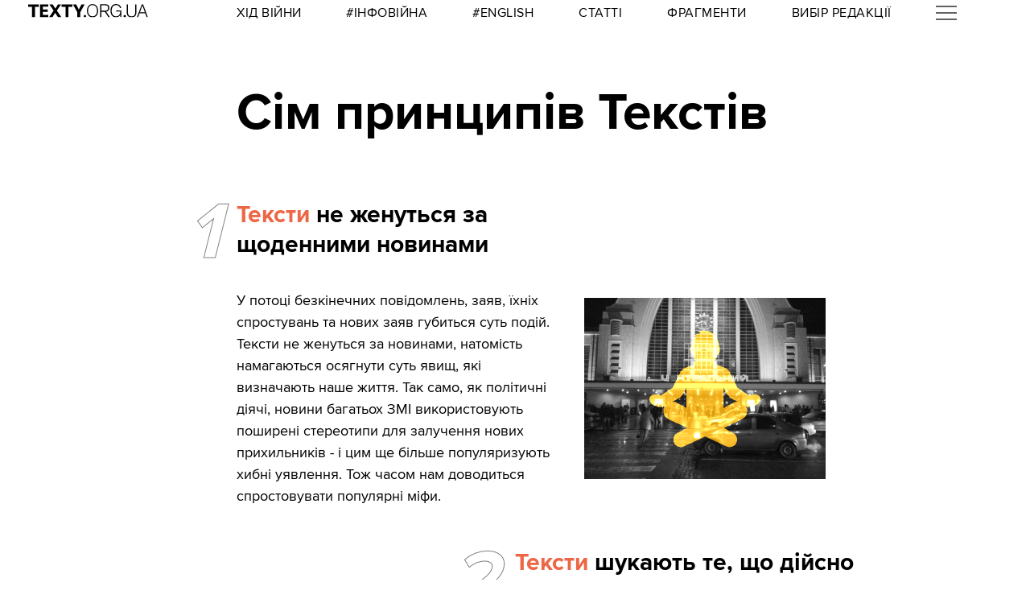

--- FILE ---
content_type: text/html
request_url: https://texty.org.ua/d/principles/
body_size: 6695
content:
<!DOCTYPE html>
<html>
<head>
    <!-- Google tag (gtag.js) -->
    <script async src="https://www.googletagmanager.com/gtag/js?id=G-EXHPRQFFLB"></script>
    <script>
      window.dataLayer = window.dataLayer || [];
      function gtag(){dataLayer.push(arguments);}
      gtag('js', new Date());
    
      gtag('config', 'G-EXHPRQFFLB');
    </script>

    <meta charset="utf-8">
    <meta http-equiv="X-UA-Compatible" content="IE=edge">
    <meta name="viewport" content="width=device-width, initial-scale=1">
    <meta name="description"
          content="">
    <meta name="author" content="">

    <title>Сім принципів Текстів</title>


    <!-- OpenGraph Meta Tags -->
    <meta property="og:site_name" content="ТЕКСТИ.ORG.UA"/>
    <meta property="og:type" content="website"/>
    <meta property="og:title"
          content="Сім принципів Текстів"/>
    <meta property="og:image" content="http://texty.org.ua/d/principles/img/01.png"/>
    <meta property="og:description"
          content=""/>
    <meta property="og:url" content="http://texty.org.ua/d/principles/"/>


    <!-- Twitter Card Meta Tags -->
    <meta name="twitter:site" content="@textyorgua"/>
    <meta property="twitter:account_id" content="49572937"/>
    <meta name="twitter:card" content="summary_large_image"/>
    <meta name="twitter:url" content="http://texty.org.ua/d/principles/"/>
    <meta name="twitter:title"
          content="Сім принципів Текстів"/>
    <meta name="twitter:description"
          content=""/>
    <meta name="twitter:image:src" content="http://texty.org.ua/d/principles/img/01.png"/>
    <meta name="twitter:image:width" content="1200"/>
    <meta name="twitter:image:height" content="630"/>


    <!-- Other Meta Tags -->
    <meta name="title" content="Сім принципів Текстів">
    <meta name="description"
          content="">

    <script type="javascript" src='lib/share-behavior.js'></script>

    <link rel="stylesheet" href="css/application.css" type="text/css" media="screen">


</head>


<body>

    <header>
        <a class="texty-logo" href="/">
            <img class="desktop-only" src="https://texty.org.ua/static/core/images/logo_texty_black.svg" alt="Тексти.org.ua">
            <img class="mobile-only" src="https://texty.org.ua/static/core/images/white_logo.svg" alt="Тексти.org.ua">
        </a>
    
        <nav class="rubrics-container">
            <div class="rubric r1"><a href="https://texty.org.ua/tag/khid-vijny/" class="special-devil-animation"><span>Хід Війни</span></a></div>
            <div class="rubric r2"><a href="https://texty.org.ua/tag/dezinformatsija/"><span>#Інфовійна</span></a></div>
            <div class="rubric r2"><a href="https://texty.org.ua/tag/eng/"><span>#English</span></a></div>
            <div class="rubric r5"><a href="https://texty.org.ua/articles/"><span>Статті</span></a></div>
            <div class="rubric r6"><a href="https://texty.org.ua/fragments/"><span>Фрагменти</span></a></div>
            <div class="rubric r7"><a href="https://texty.org.ua/selected/"><span>Вибір редакції</span></a></div>
    
            <div class="rubric r-burger">
                <input id="menu__toggle" type="checkbox">
                <label class="menu__btn" for="menu__toggle">
                <span></span>
                </label>
    
                <div class="menu__box">
                    <ul class="items__container">         
                        <li class="mobile-only"><a class="menu__item" href="https://texty.org.ua/tag/khid-vijny/">Хід Війни</a></li>
                        <li class="mobile-only"><a class="menu__item" href="https://texty.org.ua/tag/dezinformatsija/">#Інфовійна</a></li>
                        <li class="mobile-only"><a class="menu__item" href="https://texty.org.ua/tag/eng/">#English</a></li>
    
                        <li><a class="menu__item" href="https://texty.org.ua/projects/">Журналістика даних</a></li>
                        <li><a class="menu__item" href="https://texty.org.ua/articles/">Статті</a></li>
                        <li><a class="menu__item" href="https://texty.org.ua/fragments/">Фрагменти</a></li>
                        <li><a class="menu__item" href="https://texty.org.ua/selected/">Вибір редакції</a></li>
                        <li><a class="menu__item" href="https://texty.org.ua/donate/#/">Наш Дата-Арт</a></li>
                        <li><a class="menu__item" href="https://texty.org.ua/texty.org.ua/d/principles/">Принципи</a></li>
                        <li><a class="menu__item" href="https://texty.org.ua/tag/hrafik-dnja/">Графік дня</a></li>
                    </ul>
                </div>
    
            </div>
            <div id="search" class="rubric"></div>
        </nav>      
    </header>


<div class="title-container">
    <div id="title">
        <h1>Сім принципів Текстів</h1>
    </div>
</div>


<div class="container">

    <div class="item-container left-aligned">

        <div class="number">1</div>
        <h2><span>Тексти</span> не женуться за <br>щоденними новинами</h2>
        <img class="gif" src="img/01.gif"/>
        <p>У потоці безкінечних повідомлень, заяв, їхніх спростувань та нових заяв губиться суть подій.
            Тексти не женуться за новинами, натомість намагаються осягнути суть явищ, які визначають наше життя. Так само, як політичні діячі, новини багатьох ЗМІ використовують поширені стереотипи для залучення нових прихильників - і цим ще більше популяризують хибні уявлення. Тож часом нам доводиться спростовувати популярні міфи.
        </p>
       
    </div>        
        
   <div class="item-container right-aligned">
        <div class="number">2</div>
        <h2><span>Тексти</span> шукають те, що дійсно <br>впливає на наше життя</h2>
        <img class="gif" src="img/02.gif">
        <p>Добираючи теми для публікацій, Тексти завжди міркують, що нового можна сказати, яку користь принесе публікація, і як це допоможе країні та суспільству рухатися вперед. Тексти виходять за традиційний для українських медіа набір тем і шукають тенденції та події, які впливають на наше життя, але залишаються поза увагою широкого загалу. Часто реальність, у якій живуть українці, відрізняється від того, як показують це життя медіа. Тексти намагаються максимально показувати те, що є насправді. Тексти завжди цікавляться, що відбувається «на тій стороні Місяця», тобто там, куди більшість ЗМІ і політиків не дивляться. Тексти завжди прагнуть враховувати контекст, у якому відбуваються події, та дивитися з “іншого боку” (в нас навіть є такий тег).</p>
    </div>
    

   

    <div class="item-container left-aligned">
        <div class="number">3</div>
        <h2><span>Тексти</span> розширюють <br>горизонти</h2>
        <img class="gif" src="img/03.gif"/>
        <p>Тексти подають контроверсійні думки, які виходять за межі поширеного дискурсу. Такі думки завжди слугують кращому розумінню проблеми і розширенню горизонтів. Тексти відкидають сенсаціоналізм.
        </p>
        
    </div>


     <div class="item-container right-aligned">
        <div class="number">4</div>
        <h2><span>Текстам</span> цікаві люди, <br>а не цільові групи</h2>
        <img class="gif" src="img/04.gif"/>
        <p>Тексти створені не для того, щоб охопити певну частину людей, які просто належать до якоїсь демографічної групи (наприклад, читачі в круглих окулярах віком від 25 до 40 років). Коротко кажучи, Тексти не думають про свою аудиторію як про цільову групу у маркетинговому сенсі, — якій щось потрібно продати. Тексти бачать своїх читачів не як безлику масу з визначеними параметрами, а як цікавих людей, котрі хочуть краще зрозуміти світ і зрозуміти, що відбувається навколо. Тексти готують статті як в класичних журналістських жанрах, так і матеріали, побудовані на аналізі великих масивів даних. Тексти працюють для людей, котрі шукають глибокого аналізу, який в епоху соціальних медіа є дефіцитом.</p>
     </div>
    

     <div class="item-container left-aligned">
        <div class="number">5</div>
        <h2><span>Тексти</span> — це не тільки факти, <br>але й оцінки та висновки</h2>
        <img class="gif" src="img/05.gif">
        <p class="last">Тексти сподіваються, що наші автори та редактори завжди відкриті до нових знань, поглядів і досвіду. Тексти відкидають поширене в Україні уявлення про журналістику, де репортер лише подає дві чи більше точок зору. Тексти очікують від авторів та редакторів того, що вони підійдуть до вивчення проблеми, про яку збираються писати, чесно, з чистим розумом і без упереджень, максимально вивчать питання, поспілкуються з усіма сторонами, перевірять усі дані і потім напишуть свій погляд на проблему.
        Тексти не мають наперед визначеної точки зору на багато подій. Але Тексти очікують, що наші автори та редактори матимуть точку зору на питання, яке вони максимально детально вивчили. При цьому Тексти розуміють, що більшість людей сприймають і оцінюють події через призму свого досвіду, соціального походження та багатьох інших особистісних факторів. Тому Тексти намагаються залучати до співпраці авторів з максимально різними життєвими історіями. З окремих питань Тексти можуть висловлювати редакційну точку зору.
        </p>
        
    </div>

    <div class="item-container right-aligned">
        <div class="number">6</div>
        <h2>Фінансування <span>Текстів</span> ніколи <br>не впливатиме на редакційну <br>незалежість</h2>
        <img class="gif" src="img/06.gif"/>
        <p>Зараз Тексти існують завдяки грантам від міжнародних організацій. Ми отримуємо фінансування
            як на нашу журналістську роботу, так і на експертизу стану справ з відкритими даними. Інша, значно менша частина бюджету Текстів, — це наші лекції і семінари та виготовлення інфографіки для замовників. Тексти ніколи не отримували коштів від українських державних установ чи політичних партій і не планують цього робити. Ми не розміщуємо реклами. Наша мета на майбутнє — розробити систему, яка буде побудована на можливостях повної або часткової оплати контенту читачами, що дозволить зберігати редакційну незалежність. Так, серйозна журналістика - затратна справа, і її важко зробити прибутковою. Тому Тексти також обдумують можливість створення підприємства, на прибуток від якого зможе існувати редакція. Ми відкриті до співпраці з усіма зацікавленими, але є одна принципова умова: ніхто не може впливати на редакційну політику.</p>
     </div>

     <div class="item-container left-aligned">
        <div class="number">7</div>
        <h2><span>Тексти</span> завжди <br>змінюються</h2>
        <img class="gif" src="img/07.gif">
        <p class="last">Тексти почалися з усвідомлення того, що українська журналістика пласка,
            спрощена і шаблонна, а ширший погляд на проблему — це радше виняток із правил. Тексти не претендують намагічне вирішення усіх проблем української журналістики. Тексти лише сподіваються урізноманітнити наш медіа-ландшафт, і ми робимо це, готуючи журналістські матеріали згідно з нашими принципами. Тексти розуміють, що вони не ідеальні, і залишаються відкритими до змін та вдосконалень.
        </p>
       
     </div>

    </div> 

<div class="note-source">
    <p class="description">Навіяно <a class="dash" href="https://thecorrespondent.com/principles"   target="_blank">https://thecorrespondent.com/principles</a></p>

</div>


<div class="share-article">

    <div class="share-title">Поширити:</div>

    <div class="sb fb"><a class="share-btn" href="https://www.facebook.com/sharer/sharer.php?u=https://texty.org.ua/d/principles/" target="_blank">
        <img src="https://texty.org.ua/static/core/images/facebook.svg" alt="Тексти.org.ua - Facebook"></a>
    </div>

    <div class="sb tw"><a class="share-btn" href="https://twitter.com/intent/tweet?text=https://texty.org.ua/d/principles/" target="_blank">
        <img src="https://texty.org.ua/static/core/images/twitter.svg" alt="Тексти.org.ua - Twitter"></a>
    </div>

    <div class="sb tl"><a class="share-btn" href="https://telegram.me/share/url?url=https://texty.org.ua/d/principles/" target="_blank">
        <img src="https://texty.org.ua/static/core/images/telegram.svg" alt="Тексти.org.ua - Telegram"></a>
    </div>

    <div class="sb hr">
        <a href="https://texty.org.ua/support/" target="_blank" title="Пожертвувати"><img src="https://texty.org.ua/static/core/images/hrn2.svg" alt="Знак гривні"></a>
    </div>
</div>



 
<script src="lib/share-behavior.js"></script>

<!-------- Sign for -------->
  <form class="subscribe subscribe-footer" action="//texty.us2.list-manage.com/subscribe/post?u=6a4d05e311e165b44ca8ccb21&amp;id=cc81c0bd84" method="post" id="mc-embedded-subscribe-form" name="mc-embedded-subscribe-form" target="_blank" novalidate="">

    <div class="subscribe-call">
        <p>Отримуйте найкращі статті на e-mail (раз на два тижні)</p>
    </div>

    <div class="mail-input-container">
        <i class="icon-envelope"></i>
        <input placeholder="E-mail" type="email" value="" name="EMAIL" required="">
        
        <div style="position: absolute; left: -5000px;" aria-hidden="true"><input type="text" name="b_6a4d05e311e165b44ca8ccb21_cc81c0bd84" tabindex="-1" value=""></div>
    </div>

    <button type="submit" value="Додайте мене у список!" name="subscribe" class="subscribe-button">Підписатися</button>

    
    <div class="last-release">
        <p><a target="_blank" href="https://mailchi.mp/c92cacc5dab9/texty_newsletter_0412">Подивитись свіжий випуск</a></p>
    </div>
</form>

<!--End mc_embed_signup-->


<!-- Footer-->
<footer>
    <div id="logo-copyright">
        <a class="texty-logo" href="/">
            <img class="desktop-only" src="https://texty.org.ua/static/core/images/logo_texty_black.svg" alt="Тексти.org.ua">
            <img class="mobile-only" style="max-width: 150px;" src="https://texty.org.ua/static/core/images/white_logo.svg" alt="Тексти.org.ua">

        </a>
        <div class="copyright">
            <p><span class="copyleft">©</span> 2010—2023 Texty.org.ua</p>
        </div>            
    </div>    

    <div id="guide-block">
        <ul class="links1">
            <li>
                <a href="https://texty.org.ua/p/about/">Про нас</a>
                <a href="https://texty.org.ua/p/about-en/">(About us)</a>
            </li>

            <li>
                <a href="https://texty.org.ua/articles/">Статті</a>
                <a href="https://texty.org.ua/articles/feed.xml">(RSS)</a>
            </li>

            <li>
                <a href="https://texty.org.ua/fragments/">Фрагменти</a>
                <a href="https://texty.org.ua/fragments/feed.xml">(RSS)</a>
            </li>


            <li><a href="https://texty.org.ua/p/mailing-lists/">Розсилки Текстів</a></li>
            <li><a href="https://texty.org.ua/selected/">Вибір редакції</a></li>
            <li><a href="https://texty.org.ua/tag/eng/">#English</a></li>
        </ul>

        <ul class="links2">
            <li><a href="https://texty.org.ua/projects/">Журналістика даних</a></li>
            <li><a href="https://texty.org.ua/d/socio/">Фальшиві соціологи</a></li>
            <li><a href="https://fgz.texty.org/">Фейкогриз</a></li>
            <li><a href="https://texty.org.ua/tag/dezinformatsija/">Дезінформація</a></li>
            <li><a href="https://texty.org.ua/tag/disinfomonitor/">Disinfomonitor</a></li>
        </ul>

        <ul class="links3">
            <li><a href="https://texty.org.ua/support/" target="_blank">Підтримай нас!</a></li>
            <li><a href="https://texty.org.ua/donate/#/" target="_blank">Наш дата-арт</a></li>
            <li><a href="https://texty.org.ua/tag/hrafik-dnja/">Графік Дня</a></li>
            <li><a href="https://texty.org.ua/archive-blogs/">Архів блогів</a></li>
            <li><a href="https://texty.org.ua/archive-books/">Архів книг</a></li>
        </ul> 
    </div>


    <div id="social_buttons">
        

<aside class="follow-us floating-right-autoplace">
    <p class="piece-title">Стежити:</p>
    <div class="follow-us-tiles">
        <a href="https://www.facebook.com/TEXTY.org.ua/" target="_blank">
            <img src="https://texty.org.ua/static/core/images/facebook.png" alt="Тексти.org.ua - Facebook">
        </a>
        <a href="https://www.instagram.com/texty.org.ua/" target="_blank">
            <img src="https://texty.org.ua/static/core/images/instagram.png" alt="Тексти.org.ua - Instagram">
        </a>

        <a href="https://telegram.me/textyorgua" target="_blank">
            <img src="https://texty.org.ua/static/core/images/telegram.png" alt="Тексти.org.ua - Telegram">
        </a>

        <a href="https://twitter.com/textyorgua" target="_blank">
            <img src="https://texty.org.ua/static/core/images/twitter.png" alt="Тексти.org.ua - Twitter">
            <div class="bottom-caption">UA</div>
        </a>

        <a href="https://twitter.com/textyorgua_eng" target="_blank">
            <img src="https://texty.org.ua/static/core/images/twitter.png" alt="Texty.org.ua - Twitter in English">
            <div class="bottom-caption">EN</div>
        </a>

        <a href="https://invite.viber.com/?g2=AQB%2FXntNTr9qKU788eLrk2Pf0b6l6nENMg%2BfjGAND9XZpEdGLM88SHbJcZBVh2Q5" target="_blank">
            <img src="https://texty.org.ua/static/core/images/viber.png" alt="Тексти.org.ua - Viber">
        </a>
    </div>
</aside>
    </div>

    <div id="license">
        <p>Матеріали ТЕКСТИ.org.ua можна використовувати згідно ліцензії <a href="https://creativecommons.org/licenses/by/4.0/" target="_blank">Creative Commons із зазначенням авторства, CC BY</a> (переклад ліцензії <a href="https://creativecommons.org/licenses/by/4.0/legalcode.uk" target="_blank">українською</a>). Велике прохання ставити гіперпосилання в першому чи другому абзаці вашого матеріалу.</p>
        <p></p>
    </div>

</footer>


<script type="text/javascript">
    var _gaq = _gaq || [];
    _gaq.push(['_setAccount', 'UA-18136548-1']);
    _gaq.push(['_trackPageview']);
    (function () {
        var ga = document.createElement('script');
        ga.type = 'text/javascript';
        ga.async = true;
        ga.src = ('https:' == document.location.protocol ? 'https://' : 'http://') + 'stats.g.doubleclick.net/dc.js';
        var s = document.getElementsByTagName('script')[0];
        s.parentNode.insertBefore(ga, s);
    })();
</script>


</body>
</html>

--- FILE ---
content_type: text/css
request_url: https://texty.org.ua/d/principles/css/application.css
body_size: 4414
content:
/* ======== HEADER ======== */
header {
  min-height: 2em;
  width: 100%;
  background-color: white;
  display: flex;
  display: grid;
  grid-template-columns: [start] 2fr [logo-start] 15fr [rubrics-start] 55fr [rubrics-end] 2fr [end];
  align-items: center;
  z-index: 10;
}

header a {
  text-decoration: inherit;
  color: inherit;
  transition: color 0.05s ease-in-out;
}

header ul {
  margin-top: 0px;
}

.texty-logo {
  grid-column-start: logo-start;
  width: 150px;
  justify-content: center;
  align-items: center;
}

header .texty-logo img {
  min-width: 150px;
  max-width: 100%;
  max-height: 20px;
  object-fit: contain;
}

header .rubrics-container {
  cursor: pointer;
  grid-column: rubrics-start/rubrics-end;
  display: flex;
  justify-content: space-between;
  align-items: center;
}

header .rubric {
  text-transform: uppercase;
  font-size: 16px;
  font-weight: 400;
  letter-spacing: 0.5px;
  margin: 0;
}

header .rubrics-container .r-burger {
  grid-column: 7/8;
}

#menu__toggle {
  display: none;
}

.menu__btn {
  display: flex;
  align-items: center;
  position: relative;
  width: 26px;
  height: 26px;
  cursor: pointer;
  z-index: 20000;
}

.menu__btn > span::before {
  content: "";
  top: -8px;
}

.menu__btn > span::after {
  content: "";
  top: 8px;
}

.menu__btn > span,
.menu__btn > span::before,
.menu__btn > span::after {
  display: block;
  position: absolute;
  width: 100%;
  height: 2px;
  background-color: #616161;
  transition-duration: 0.25s;
}

.mobile-only {
  display: none;
}

.menu__box {
  display: grid;
  grid-template-columns: [start] 17fr [burger-menu-start] 43fr [burger-menu-end] 14fr [end];
  width: 100%;
  max-width: 1400px;
  position: absolute;
  visibility: hidden;
  left: -100%;
  width: 100%;
  height: 50px;
  margin: 0;
  padding: 0;
  background-color: white;
  transition-duration: 0.25s;
  z-index: 10000;
}

.items__container {
  grid-column: start/end;
  display: flex;
  justify-content: space-around;
  list-style: none;
}

#menu__toggle:checked ~ .menu__box {
  visibility: visible;
  left: 0;
}

.menu__item {
  text-transform: capitalize;
  display: block;
  padding: 2px 0;
  width: max-content;
  color: #ed6746;
  font-size: 17px;
  font-weight: 400;
  text-align: left;
  margin: 10px 0;
  text-decoration: none;
  transition-duration: 0.25s;
}

#root {
  margin-top: 80px;
}

@media (max-width: 1000px) {
  header .rubrics-container .r5,
header .rubrics-container .r6,
header .rubrics-container .r7 {
    display: none;
  }
}
@media (max-width: 800px) {
  header {
    position: fixed;
    top: 0;
    height: 50px;
    background-color: black;
    grid-template-columns: auto 80px;
  }
  header .texty-logo {
    grid-column: 1/2;
    justify-content: center;
    margin-left: 1em;
  }
  header .rubrics-container {
    display: block;
    grid-column: 2/3;
    grid-row: 1/2;
    padding: 0 20px;
  }
  header .rubrics-container .r1,
header .rubrics-container .r2,
header .rubrics-container .r3,
header .rubrics-container .r4 {
    display: none;
  }
  .desktop-only {
    display: none;
  }
  .mobile-only {
    display: block;
  }
  .menu__btn > span,
.menu__btn > span::before,
.menu__btn > span::after {
    background-color: white;
  }
  .items__container {
    background-color: black;
    display: block;
  }
}
.subscribe-footer {
  width: 100%;
  margin: 50px auto;
  display: grid;
  min-height: 100px;
  height: max-content;
  background-color: black;
  color: white;
  grid-template-columns: [start] 2fr [subscribe-call-start] 15fr [subscribe-call-end] 3fr [mail-container-start] 17fr [mail-container-end button-start] 18fr [button-end] 3fr [last-release-start] 14fr [last-release-end] 2fr [end];
  align-items: center;
}

.subscribe-footer a {
  color: inherit;
}

@media (max-width: 800px) {
  .subscribe-footer {
    background-color: unset;
    color: unset;
    display: flex;
    flex-direction: column;
    margin: 50px auto;
    width: 80%;
    max-width: 40em;
  }
}
.subscribe-footer .subscribe-call {
  grid-column: subscribe-call-start/subscribe-call-end;
  margin: 1em 0;
}

.subscribe-footer .mail-input-container {
  display: flex;
  grid-column: mail-container-start/mail-container-end;
  height: 40px;
  border: 2px solid grey;
  border-right-style: none;
  box-sizing: border-box;
}

.subscribe-footer .subscribe-button {
  grid-column: button-start/button-end;
  height: 40px;
  font-size: 20px;
  letter-spacing: 1px;
  cursor: pointer;
  min-height: 30px;
  border: 0;
  font-weight: bold;
  background-color: white;
  color: black;
}

.subscribe-footer .mail-input-container i.icon-envelope {
  margin: auto 10px;
  width: 30px;
  height: 30px;
  background-repeat: no-repeat;
  background: url('data:image/svg+xml;utf8,<svg version="1.1" xmlns="http://www.w3.org/2000/svg" xmlns:xlink="http://www.w3.org/1999/xlink" x="0px" y="0px" fill="white" width="30px" height="30px" viewBox="0 0 511.626 511.626" style="enable-background:new 0 0 511.626 511.626;" xml:space="preserve"><g><g><path d="M49.106,178.729c6.472,4.567,25.981,18.131,58.528,40.685c32.548,22.554,57.482,39.92,74.803,52.099 c1.903,1.335,5.946,4.237,12.131,8.71c6.186,4.476,11.326,8.093,15.416,10.852c4.093,2.758,9.041,5.852,14.849,9.277 c5.806,3.422,11.279,5.996,16.418,7.7c5.14,1.718,9.898,2.569,14.275,2.569h0.287h0.288c4.377,0,9.137-0.852,14.277-2.569 c5.137-1.704,10.615-4.281,16.416-7.7c5.804-3.429,10.752-6.52,14.845-9.277c4.093-2.759,9.229-6.376,15.417-10.852 c6.184-4.477,10.232-7.375,12.135-8.71c17.508-12.179,62.051-43.11,133.615-92.79c13.894-9.703,25.502-21.411,34.827-35.116 c9.332-13.699,13.993-28.07,13.993-43.105c0-12.564-4.523-23.319-13.565-32.264c-9.041-8.947-19.749-13.418-32.117-13.418H45.679 c-14.655,0-25.933,4.948-33.832,14.844C3.949,79.562,0,91.934,0,106.779c0,11.991,5.236,24.985,15.703,38.974 C26.169,159.743,37.307,170.736,49.106,178.729z"/><path d="M483.072,209.275c-62.424,42.251-109.824,75.087-142.177,98.501c-10.849,7.991-19.65,14.229-26.409,18.699 c-6.759,4.473-15.748,9.041-26.98,13.702c-11.228,4.668-21.692,6.995-31.401,6.995h-0.291h-0.287 c-9.707,0-20.177-2.327-31.405-6.995c-11.228-4.661-20.223-9.229-26.98-13.702c-6.755-4.47-15.559-10.708-26.407-18.699 c-25.697-18.842-72.995-51.68-141.896-98.501C17.987,202.047,8.375,193.762,0,184.437v226.685c0,12.57,4.471,23.319,13.418,32.265 c8.945,8.949,19.701,13.422,32.264,13.422h420.266c12.56,0,23.315-4.473,32.261-13.422c8.949-8.949,13.418-19.694,13.418-32.265 V184.437C503.441,193.569,493.927,201.854,483.072,209.275z"/></g></g></svg>');
}

.subscribe-footer .last-release {
  grid-column: last-release-start/last-release-end;
}

.subscribe-footer .mail-input-container input {
  border: 0;
  min-height: 30px;
  width: calc(100% - 50px);
  font-size: 17px;
  letter-spacing: 1px;
  background-color: black;
  color: grey;
  box-sizing: border-box;
}

@media (max-width: 800px) {
  .subscribe-footer .mail-input-container {
    width: 100%;
    border: 1px solid grey;
  }
  .subscribe-footer .mail-input-container input {
    background-color: unset;
    border: 0;
    min-height: 30px;
    width: 100%;
  }
  .subscribe-footer .subscribe-button {
    cursor: pointer;
    min-height: 38px;
    border: 0;
    font-weight: bold;
    color: white;
    background-color: black;
    width: 100%;
  }
  .subscribe-footer .mail-input-container i.icon-envelope {
    margin: auto 10px;
    width: 40px;
    height: 30px;
    background-repeat: no-repeat;
    background-image: url('data:image/svg+xml;utf8,<svg version="1.1" xmlns="http://www.w3.org/2000/svg" xmlns:xlink="http://www.w3.org/1999/xlink" x="0px" y="0px" fill="black" width="30px" height="30px" viewBox="0 0 511.626 511.626" style="enable-background:new 0 0 511.626 511.626;" xml:space="preserve"><g><g><path d="M49.106,178.729c6.472,4.567,25.981,18.131,58.528,40.685c32.548,22.554,57.482,39.92,74.803,52.099 c1.903,1.335,5.946,4.237,12.131,8.71c6.186,4.476,11.326,8.093,15.416,10.852c4.093,2.758,9.041,5.852,14.849,9.277 c5.806,3.422,11.279,5.996,16.418,7.7c5.14,1.718,9.898,2.569,14.275,2.569h0.287h0.288c4.377,0,9.137-0.852,14.277-2.569 c5.137-1.704,10.615-4.281,16.416-7.7c5.804-3.429,10.752-6.52,14.845-9.277c4.093-2.759,9.229-6.376,15.417-10.852 c6.184-4.477,10.232-7.375,12.135-8.71c17.508-12.179,62.051-43.11,133.615-92.79c13.894-9.703,25.502-21.411,34.827-35.116 c9.332-13.699,13.993-28.07,13.993-43.105c0-12.564-4.523-23.319-13.565-32.264c-9.041-8.947-19.749-13.418-32.117-13.418H45.679 c-14.655,0-25.933,4.948-33.832,14.844C3.949,79.562,0,91.934,0,106.779c0,11.991,5.236,24.985,15.703,38.974 C26.169,159.743,37.307,170.736,49.106,178.729z"/><path d="M483.072,209.275c-62.424,42.251-109.824,75.087-142.177,98.501c-10.849,7.991-19.65,14.229-26.409,18.699 c-6.759,4.473-15.748,9.041-26.98,13.702c-11.228,4.668-21.692,6.995-31.401,6.995h-0.291h-0.287 c-9.707,0-20.177-2.327-31.405-6.995c-11.228-4.661-20.223-9.229-26.98-13.702c-6.755-4.47-15.559-10.708-26.407-18.699 c-25.697-18.842-72.995-51.68-141.896-98.501C17.987,202.047,8.375,193.762,0,184.437v226.685c0,12.57,4.471,23.319,13.418,32.265 c8.945,8.949,19.701,13.422,32.264,13.422h420.266c12.56,0,23.315-4.473,32.261-13.422c8.949-8.949,13.418-19.694,13.418-32.265 V184.437C503.441,193.569,493.927,201.854,483.072,209.275z"/></g></g></svg>');
  }
}
/* ======== Footer ======== */
footer {
  padding-bottom: 50px;
  display: grid;
  grid-template-columns: [start] 2fr [logo-start] 13fr [logo-end] 5fr [guide-start] 35fr [guide-end] 5fr [sb-start] 13fr [sb-end] 1fr [end];
}

#social_buttons {
  grid-column: sb-start/sb-end;
}

.follow-us .follow-us-tiles {
  display: flex;
  flex-wrap: wrap;
}

#social_buttons img {
  width: 30px;
  margin-right: 10px;
}

.follow-us .follow-us-tiles a .bottom-caption {
  position: absolute;
  font-size: 0.7rem;
  padding-left: 2px;
  color: #50abf1;
  margin-top: -5px;
}

.follow-us p {
  margin-top: 0;
}

#logo-copyright {
  grid-column: logo-start/logo-end;
}

#guide-block {
  grid-column: guide-start/guide-end;
  display: grid;
  grid-template-columns: repeat(3, 1fr);
  justify-content: space-between;
}
@media (max-width: 800px) {
  #guide-block {
    margin-top: 20px;
  }
}

#guide-block ul {
  list-style-type: none;
  margin-top: 0;
  margin-bottom: 30px;
}

@media (max-width: 1050px) {
  #guide-block {
    grid-template-columns: repeat(2, 1fr);
  }
}
#license {
  grid-column: logo-start/guide-start;
  margin-top: 1em;
}

#license p {
  font-size: 12px;
  max-width: 30em;
}

footer a {
  text-decoration: inherit;
  color: inherit;
  transition: color 0.05s ease-in-out;
}

@media (max-width: 800px) {
  footer {
    background-color: black;
    color: white;
    padding: 30px 1em;
    display: block;
    margin-top: -2px;
  }
  #guide-block {
    display: block;
  }
}
.share-article {
  grid-column: text-start/text-end;
  margin: 20px auto;
  display: flex;
  align-items: center;
  display: grid;
  width: 250px;
  min-width: max-content;
  grid-template-columns: repeat(4, 1fr);
}

.share-article .share-title {
  grid-row: 1;
  text-align: center;
  width: 100%;
  grid-column: 1/-1;
}

.share-article .sb {
  grid-row: 2;
  cursor: pointer;
  height: max-content;
  margin: 10px 0;
  width: 100%;
  display: flex;
  border-right: 1px solid black;
}

.share-article .sb a {
  margin: 0 auto 0 auto;
}

.weirdo-container {
  margin-bottom: 250px;
  display: table;
  width: 100%;
}
.weirdo-container .weirdo-left, .weirdo-container .weirdo-right {
  display: table-cell;
  vertical-align: top;
}
.weirdo-container .weirdo-right-inner {
  padding-top: 7px;
  padding-left: 40px;
}
.weirdo-container .weirdo-right-inner h2 {
  margin-top: 0;
  margin-bottom: 0;
  font-size: 2.5em;
  margin-left: 0;
}
.weirdo-container .weirdo-right-inner .breadcrumb > li > a {
  text-decoration: none;
}
.weirdo-container .weirdo-right-inner .breadcrumb > li + li:before {
  padding: 0;
}
.weirdo-container .weirdo-right-inner .breadcrumb {
  background: none;
  margin-left: 0;
  padding-left: 0;
  padding-right: 0;
  padding-top: 0;
  font-size: 1.5em;
  color: #58595b;
}
.weirdo-container .weirdo-right-inner .breadcrumb li {
  color: #58595b;
}
.weirdo-container .weirdo-right-inner .breadcrumb li.active {
  color: #faa619;
  text-decoration: underline;
}
.weirdo-container .weirdo-right-inner .numbers-table {
  display: table;
}
.weirdo-container .weirdo-right-inner .numbers-table .table-row {
  display: table-row;
}
.weirdo-container .weirdo-right-inner .numbers-table .table-row > div {
  padding-top: 10px;
}
.weirdo-container .weirdo-right-inner .numbers-table .table-row.last-row > div {
  padding-top: 70px;
}
.weirdo-container .weirdo-right-inner .numbers-table .number-left {
  display: table-cell;
  font-size: 20px;
  font-weight: 600;
  color: #faa619;
  min-width: 100px;
}
.weirdo-container .weirdo-right-inner .numbers-table .caption-right {
  display: table-cell;
  font-size: 1.5em;
  padding-left: 1em;
}
.weirdo-container .weirdo-right-inner .numbers-table .caption-right span {
  color: #ccc;
}
.weirdo-container .control-img-container {
  overflow: hidden;
  position: relative;
}
.weirdo-container .control-img {
  width: 100%;
  height: 100%;
}
.weirdo-container .frame-container {
  margin-top: 10px;
}
.weirdo-container .img-frame {
  overflow: hidden;
  background-repeat: no-repeat;
  background-size: cover;
  width: 100%;
  height: 100%;
}
.weirdo-container .img-frame-overlay {
  outline: 999px solid rgba(255, 255, 255, 0.1);
  position: relative;
  z-index: 1000;
  background: transparent;
  border: 1px dashed white;
}
.weirdo-container .preload-container {
  overflow: hidden;
}
.weirdo-container .right {
  float: right;
}
.weirdo-container .left {
  float: left;
  text-align: right;
  padding-right: 7px;
}
.weirdo-container .left .caption {
  font-style: italic;
  color: #58595b;
}
.weirdo-container .left .number {
  font-size: 20px;
  font-weight: 600;
  color: #faa619;
}
.weirdo-container .chart-container {
  padding-top: 20px;
}
.weirdo-container .chart-svg-container {
  overflow: visible;
}
.weirdo-container .chart-left, .weirdo-container .top-axis-left {
  height: 1px;
  display: block;
}
.weirdo-container div.vertical-line {
  border-left: 2px solid white;
  position: absolute;
  width: 1px;
  left: 0;
  top: 0;
}
.weirdo-container svg, .weirdo-container text {
  font-family: "Open Sans", sans-serif;
}
.weirdo-container svg text {
  fill: #58595b;
  stroke: none;
  font-style: italic;
}
.weirdo-container svg {
  shape-rendering: crispEdges;
  overflow: visible;
}
.weirdo-container svg .axis path {
  display: none;
}
.weirdo-container svg .axis--x text {
  text-anchor: start;
}
.weirdo-container svg .tick line {
  stroke: #58595b;
  opacity: 0.3;
  stroke-width: 1;
  stroke-dasharray: 2, 2;
}
.weirdo-container svg .line {
  fill: none;
  stroke-width: 1.5px;
  stroke-linecap: round;
  shape-rendering: auto;
}
.weirdo-container svg .line-right {
  stroke: rgb(140, 148, 148);
  stroke-opacity: 0.87;
}
.weirdo-container svg .line-left {
  stroke: #faa619;
}
.weirdo-container svg .line-dashed {
  stroke-dasharray: 2, 4;
  stroke-width: 2px;
  stroke: rgb(140, 148, 148);
  stroke-opacity: 0.87;
}
.weirdo-container svg .line-declared {
  stroke: #faa619;
  stroke-width: 2.5px;
}
.weirdo-container svg path.line-annotation, .weirdo-container svg #arrowhead {
  stroke: rgb(140, 148, 148);
  stroke-opacity: 0.87;
  fill: none;
  shape-rendering: auto;
}
.weirdo-container svg circle {
  fill: rgb(140, 148, 148);
  fill-opacity: 0.87;
  shape-rendering: auto;
}
.weirdo-container svg .area-left {
  fill: #faa619;
  fill-opacity: 0.5;
}
.weirdo-container svg .area-right {
  fill: #faa619;
  fill-opacity: 0.3;
}
.weirdo-container svg .area-dashed {
  fill: rgb(140, 148, 148);
  fill-opacity: 0.1;
}
.weirdo-container svg.svg-frame-overlay path {
  stroke: white;
  stroke-width: 2px;
  shape-rendering: auto;
}
.weirdo-container .top-axis-container {
  margin-top: 6px;
}
.weirdo-container .top-axis-left .caption {
  margin-top: -8px;
}
.weirdo-container svg.top-axis {
  overflow: visible;
}
.weirdo-container svg.top-axis text {
  text-anchor: start;
}
.weirdo-container svg.top-axis path, .weirdo-container svg.top-axis line {
  fill: none;
  stroke: none;
}

@font-face {
  font-family: "Proxima Nova";
  src: url("../fonts/proxima-nova-regular/proxima-nova-regular.eot"), url("../fonts/proxima-nova-regular/proxima-nova-regular.ttf") format("truetype"), url("../fonts/proxima-nova-regular/proxima-nova-regular.svg") format("svg");
  font-weight: normal;
  font-style: normal;
}
@font-face {
  font-family: "Proxima Nova";
  src: url("../fonts/proxima-nova-bold/proxima-nova-bold.eot"), url("../fonts/proxima-nova-bold/proxima-nova-bold.ttf") format("truetype"), url("../fonts/proxima-nova-bold/proxima-nova-bold.svg") format("svg");
  font-weight: bold;
  font-style: normal;
}
body {
  margin: 0 !important;
  overflow-x: hidden;
  font-size: 100% !important;
  font-family: "Proxima Nova", sans-serif;
}

.title-container {
  height: 30vh;
  display: grid;
  grid-template-columns: [start] 2fr [logo-start] 15fr [rubrics-start] 55fr [rubrics-end] 2fr [end];
}
@media (max-width: 800px) {
  .title-container {
    display: block;
  }
}

.note-source {
  display: grid;
  grid-template-columns: [start] 2fr [logo-start] 15fr [rubrics-start] 55fr [rubrics-end] 2fr [end];
}
.note-source p {
  grid-column: rubrics-start/rubrics-end;
}

#title {
  height: 100%;
  grid-column-start: rubrics-start;
  display: flex;
}
@media (max-width: 800px) {
  #title {
    margin-top: 50px;
    padding-left: 5%;
  }
}

#title h1 {
  margin: auto 0;
  font-size: 5vw;
  font-weight: bold;
}
@media (max-width: 800px) {
  #title h1 {
    font-size: 40px;
  }
}

.item-container {
  display: grid;
  grid-template-columns: [start] 2fr [logo-start] 15fr [text-start] 20fr [small-gap] 5fr [text-end] 15fr [image-start] 15fr [odd-space] 2fr [end];
  width: 100%;
  margin-bottom: 50px;
}
@media (max-width: 800px) {
  .item-container {
    padding: 0 20px;
    display: block;
  }
}
.item-container h2 {
  margin-top: 0;
  font-size: 30px;
}
.item-container h2 span {
  color: #ed6746;
}
.item-container img {
  max-width: 300px;
  width: 90%;
  margin: 20px 0;
}
.item-container p {
  width: 90%;
  font-size: 18px;
  font-family: "Proxima Nova", sans-serif;
  line-height: 1.5;
}

p {
  margin-top: 10px;
  margin-bottom: 0;
}

.number {
  font-size: 100px !important;
  font-weight: bold;
  font-style: italic;
  color: white;
  stroke: 1px solid black;
  text-align: right;
  padding-right: 20px;
  vertical-align: top;
  -webkit-text-stroke: 1px gray;
  margin-top: -20px;
}
@media (max-width: 800px) {
  .number {
    text-align: left;
  }
}

.left-aligned .number {
  grid-column: logo-start/text-start;
}
.left-aligned h2 {
  grid-column: text-start/text-end;
}
.left-aligned img {
  grid-column: text-end/odd-space;
  grid-row: 2/3;
}
.left-aligned p {
  grid-column: text-start/text-end;
  grid-row: 2/3;
}

.right-aligned .number {
  grid-column: text-start/small-gap;
}
.right-aligned h2 {
  grid-column: small-gap/odd-space;
}
.right-aligned img {
  grid-column: text-start/small-gap;
}
.right-aligned p {
  grid-column: small-gap/odd-space;
}/*# sourceMappingURL=application.css.map */

--- FILE ---
content_type: image/svg+xml
request_url: https://texty.org.ua/static/core/images/facebook.svg
body_size: 1610
content:
<?xml version="1.0" encoding="UTF-8" standalone="no"?>
<svg
   xmlns:dc="http://purl.org/dc/elements/1.1/"
   xmlns:cc="http://creativecommons.org/ns#"
   xmlns:rdf="http://www.w3.org/1999/02/22-rdf-syntax-ns#"
   xmlns:svg="http://www.w3.org/2000/svg"
   xmlns="http://www.w3.org/2000/svg"
   id="svg1581"
   version="1.1"
   viewBox="0 0 3.21629 5.9485302"
   height="5.9485302mm"
   width="3.21629mm">
  <defs
     id="defs1575" />
  <metadata
     id="metadata1578">
    <rdf:RDF>
      <cc:Work
         rdf:about="">
        <dc:format>image/svg+xml</dc:format>
        <dc:type
           rdf:resource="http://purl.org/dc/dcmitype/StillImage" />
        <dc:title></dc:title>
      </cc:Work>
    </rdf:RDF>
  </metadata>
  <g
     transform="translate(-121.6121,-184.41264)"
     id="layer1">
    <path
       d="m 124.70737,184.41264 h -0.77152 c -0.86642,0 -1.42664,0.57467 -1.42664,1.46367 v 0.67522 h -0.77575 c -0.067,0 -0.12136,0.054 -0.12136,0.12135 v 0.9779 c 0,0.0667 0.0543,0.12136 0.12136,0.12136 h 0.77575 v 2.46768 c 0,0.067 0.0543,0.12135 0.12136,0.12135 h 1.01177 c 0.067,0 0.12135,-0.0543 0.12135,-0.12135 v -2.46768 h 0.90664 c 0.0674,0 0.12136,-0.0547 0.12136,-0.12136 l 7e-4,-0.9779 c 0,-0.0321 -0.013,-0.0631 -0.036,-0.0861 -0.0226,-0.0226 -0.0533,-0.0353 -0.0857,-0.0353 h -0.90699 v -0.57221 c 0,-0.27517 0.0656,-0.41451 0.42369,-0.41451 h 0.51964 c 0.067,0 0.12136,-0.0543 0.12136,-0.12136 v -0.90805 c 0,-0.067 -0.0543,-0.121 -0.12101,-0.12135"
       style="fill:black;fill-opacity:1;fill-rule:nonzero;stroke:none;stroke-width:0.35277775"
       id="path1557" />
  </g>
</svg>
